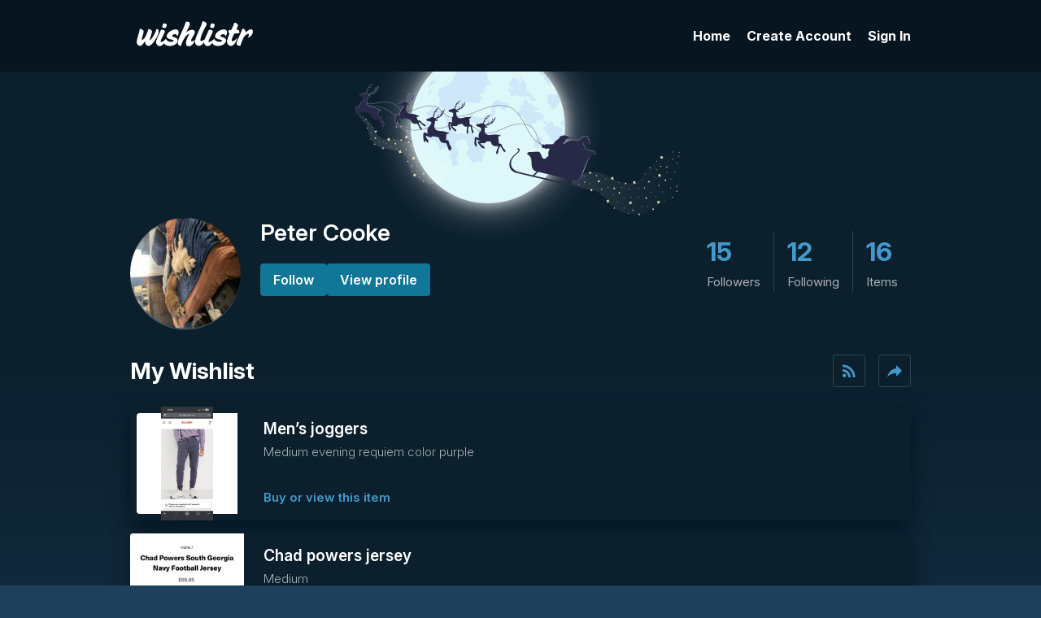

--- FILE ---
content_type: text/html; charset=UTF-8
request_url: https://www.wishlistr.com/spurs4life/
body_size: 5185
content:
<!DOCTYPE html>
<html xmlns="http://www.w3.org/1999/xhtml" lang="en">

<head>
  <title>Wishlistr – Peter Cooke&rsquo;s Wishlist</title>

  <meta name="viewport" content="width=device-width, initial-scale=1, maximum-scale=1" />
  <meta name="description" content="Peter Cooke&rsquo;s wishlist. See what Peter Cooke desires." />
  <meta name="keywords" content="wishlist, wish list, spurs4life, Peter Cooke" />
  <meta content="all" name="robots" />

  <link rel="icon" type="image/png" sizes="32x32" href="/images/favicon-32x32.png">
  <link rel="stylesheet" type="text/css" href="/_lib/css/main.css" />
  <link href="https://fonts.googleapis.com/icon?family=Material+Icons" rel="stylesheet">
  <link href="https://fonts.googleapis.com/icon?family=Material+Icons+Outlined" rel="stylesheet">

    <meta name="theme-color" content="#051520">
  <link rel="stylesheet" type="text/css" media="screen,projection" id="cssTemplate" href="/_lib/css/theme-winter.css" />
  
  <link rel="stylesheet" type="text/css" media="print" href="/_lib/css/template-print.css" />
  <link rel="alternate" type="application/rss+xml" title="Peter Cooke&rsquo;s wishlist" href="https://www.wishlistr.com/rss/spurs4life/" />

    <script nonce="4dacac0e-fa4b-406b-a860-8f1b784faf63">var TEMPLATE=6</script>
      <script nonce="4dacac0e-fa4b-406b-a860-8f1b784faf63">var user_base_url="spurs4life";var turnstile_key="0x4AAAAAAASjACmnORk6BH2v";</script>
</head>

<body id="view" class="view-list-page logged-out">

  <div class="viewport">
  <div class="page-container" id="page-container">

    <header class="header-landing">
      <div class="grid-wrapper">
                <a href="/home/nav/" class="mobile-nav-toggle" id="m-nav-toggle">
          <span>Menu</span>
        </a>
                <div class="logo grid-column">
          <a href="/">
            <img src="/images/logo.png" alt="logo" width="196" height="44" />
          </a>
        </div>
                <nav class="nav-main grid-column">
          <ul>
            <li><a href="/">Home</a></li>
            <li><a href="/sign-up/">Create Account</a></li>
            <li><a href="/login/">Sign In</a></li>
          </ul>
        </nav>
              </div>
            <div class="nav-mobile-wrapper">
        <div class="nav-mobile">
          <ul>
            <li><a href="/">Home</a></li>
            <li><a href="/sign-up/">Create Account</a></li>
            <li><a href="/login/">Sign In</a></li>
          </ul>
        </div>
      </div>
          </header>

  
  
  
<div class="profile-header">
  <div class="wrapper">

    <div class="user">
      <div class="user-info">
                  <div class="avatar">
            <a href="/profile/spurs4life/"><img src="&#x2f;images&#x2f;avatars&#x2f;spurs4life&#x2e;jpg" alt="spurs4life" /></a>
          </div>
                <div class="info">
          <h2><a href="/profile/spurs4life/" title="Peter Cooke">Peter Cooke</a></h2>
          <ul class="info-list">
                                                                      </ul>
          <p class="user-about"></p>
          <div class="user-actions">
                          <div class="buttons" id="people">
                                  <span class="btn">
                    <a href="/following/remove/spurs4life/" title="You are following Peter&#x20;Cooke. Click to unfollow." class="following" type="del" id="del-spurs4life" style="display:none;"><span>Following</span><em>Unfollow</em></a>
                    <a href="/following/add/spurs4life/" title="Follow Peter&#x20;Cooke" type="add" id="add-spurs4life">Follow</a>
                  </span>
                                                  <span class="btn"><a href="/profile/spurs4life/">View profile</a></span>
                              </div>

                                    </div>
        </div>
      </div>

      <div class="user-stats">
        <ul>
          <li><a href="/profile/spurs4life/followers/" title="15"><div id="followerCount">15</div> <span>Followers</span></a></li>
          <li><a href="/profile/spurs4life/following/" title="12"><div>12</div> <span>Following</span></a></li>
          <li><a href="/spurs4life/"  title="16"><div id="itemCount">16</div> <span id="itemText">Items</span></a></li>
        </ul>
      </div>
    </div>

  </div>
</div>

  <div id="content" class="view-list relative">

    
    <div class="wrapper">

      <div class="main">

        <div class="wrap">

          <div class="section">


            
            <div class="wishlist-header">
              <h2 id="wishlist-title">
                My Wishlist              </h2>

              <div class="wishlist-actions">
                <a href="/rss/spurs4life/" class="tooltip wishlist-subscribe" data-title="Subscribe via RSS"><i class="material-icons">rss_feed</i></a>
                <a href="/tools/share/" id="share-list" class="tooltip wishlist-share" data-title="Share list"><i class="material-icons">reply</i></a>
              </div>
            </div>

                        <div class="reserve-print-msg">
              <p>If you buy any of these items, please come back to this list and click the "Reserve" link to mark which item(s) you purchased. This will help ensure that Peter Cooke does not get duplicate gifts.</p>
            </div>
            
  <div id="tagmsg"></div>

<ul class="wishlist reserve-mode list-view" id="wishlist"><li><div class="image contain"><img src="https&#x3a;&#x2f;&#x2f;wishlistr&#x2d;item&#x2d;img&#x2e;s3&#x2e;amazonaws&#x2e;com&#x2f;w&#x2f;259769&#x2f;27933170c43ac225e3e70d5db9377a35&#x2e;jpg"></div><div class="info"><h3>Men&rsquo;s joggers</h3><p>Medium evening requiem color purple</p><div class="item-link"><a href="/dp/11848881/" title="https&#x3a;&#x2f;&#x2f;oldnavy&#x2e;gap&#x2e;com&#x2f;browse&#x2f;product&#x2e;do&#x3f;pid&#x3d;508716022" rel="nofollow">Buy or view this item</a></div></div><div class="reserve" data-id="11848881" data-token="e3a2c331f62947f45565cd5ffee928e7"><a href="/reserve/spurs4life/item/11848881/" title="Click to reserve this item"><i class="material-icons">task_alt</i> Reserve <em>&nbsp;this&nbsp;</em> item</a></div></li>
<li><div class="image"><img src="https&#x3a;&#x2f;&#x2f;wishlistr&#x2d;item&#x2d;img&#x2e;s3&#x2e;amazonaws&#x2e;com&#x2f;w&#x2f;259769&#x2f;272c1ee98fcf39ef27d72ab2743bfb1d&#x2e;jpg"></div><div class="info"><h3>Chad powers jersey</h3><p>Medium</p><div class="item-link"><a href="/dp/11725775/" title="https&#x3a;&#x2f;&#x2f;shop&#x2e;hulu&#x2e;com&#x2f;products&#x2f;chad&#x2d;powers&#x2d;south&#x2d;georgia&#x2d;navy&#x2d;football&#x2d;jersey" rel="nofollow">Buy or view this item</a></div></div><div class="reserve" data-id="11725775" data-token="ed2e20b8d0c8c0eebcfe6642ee41bd3f"><a href="/reserve/spurs4life/item/11725775/" title="Click to reserve this item"><i class="material-icons">task_alt</i> Reserve <em>&nbsp;this&nbsp;</em> item</a></div></li>
<li><div class="image"><img src="https&#x3a;&#x2f;&#x2f;wishlistr&#x2d;item&#x2d;img&#x2e;s3&#x2e;amazonaws&#x2e;com&#x2f;w&#x2f;259769&#x2f;9fa0ecf6f4b9bc8330d347cbd02f11bc&#x2e;jpg"></div><div class="info"><h3>Tottenham 1&#x2F;4 zip</h3><p>Medium</p><div class="item-link"><a href="/dp/11724793/" title="https&#x3a;&#x2f;&#x2f;shop&#x2e;tottenhamhotspur&#x2e;com&#x2f;spurs&#x2d;retro&#x2d;crest&#x2d;1&#x2d;4&#x2d;zip&#x2d;sweatshirt&#x2d;mh08aw25&#x2f;mh08aw25&#x3f;fbclid&#x3d;IwVERDUAN07WBleHRuA2FlbQEwAGFkaWQBqyqffUatwQEeAzWHxWiJouqHYCJgV7vgRuWtu3oT&#x2d;EML9MiLtaW588n4U4V8S8QZFTDo&#x5f;PA&#x5f;aem&#x5f;rSy67cN11UDUIzwxO&#x2d;QKCQ" rel="nofollow">Buy or view this item</a></div></div><div class="reserve" data-id="11724793" data-token="30f1c1a5fdc15f3bbd45203241a796ee"><a href="/reserve/spurs4life/item/11724793/" title="Click to reserve this item"><i class="material-icons">task_alt</i> Reserve <em>&nbsp;this&nbsp;</em> item</a></div></li>
<li><div class="image"><img src="https&#x3a;&#x2f;&#x2f;wishlistr&#x2d;item&#x2d;img&#x2e;s3&#x2e;amazonaws&#x2e;com&#x2f;w&#x2f;259769&#x2f;7da886f423e26dff79e4fe9300bdfb2a&#x2e;jpg"></div><div class="info"><h3>John carpenter anthology box set</h3><p>Vinyl</p><div class="item-link"><a href="/dp/11725785/" title="https&#x3a;&#x2f;&#x2f;www&#x2e;sacredbonesrecords&#x2e;com&#x2f;products&#x2f;anthology&#x2d;i&#x2d;ii&#x2d;boxset" rel="nofollow">Buy or view this item</a></div></div><div class="reserve" data-id="11725785" data-token="3256c83f8359cd271f41adb92d2eb61a"><a href="/reserve/spurs4life/item/11725785/" title="Click to reserve this item"><i class="material-icons">task_alt</i> Reserve <em>&nbsp;this&nbsp;</em> item</a></div></li>
<li><div class="image"><img src="https&#x3a;&#x2f;&#x2f;wishlistr&#x2d;item&#x2d;img&#x2e;s3&#x2e;amazonaws&#x2e;com&#x2f;w&#x2f;259769&#x2f;9430170f17e4b0fc1a7d77c865ca0628&#x2e;jpg"></div><div class="info"><h3>Back to the future crocs</h3><p>Size 9</p><div class="item-link"><a href="/dp/11718157/" title="https&#x3a;&#x2f;&#x2f;www&#x2e;footlocker&#x2e;com&#x2f;product&#x2f;model&#x2f;crocs&#x2d;back&#x2d;to&#x2d;the&#x2d;future&#x2d;classic&#x2d;clogs&#x2f;457238&#x2e;html" rel="nofollow">Buy or view this item</a></div></div><div class="reserve" data-id="11718157" data-token="b1aa79f6f08759c305f3611d46c985e5"><a href="/reserve/spurs4life/item/11718157/" title="Click to reserve this item"><i class="material-icons">task_alt</i> Reserve <em>&nbsp;this&nbsp;</em> item</a></div></li>
<li><div class="image"><img src="https&#x3a;&#x2f;&#x2f;wishlistr&#x2d;item&#x2d;img&#x2e;s3&#x2e;amazonaws&#x2e;com&#x2f;w&#x2f;259769&#x2f;dffd8f6bf64dcc033770e7847ae70377&#x2e;jpg"></div><div class="info"><h3>Binho sporting KC game</h3><div class="item-link"><a href="/dp/11716474/" title="https&#x3a;&#x2f;&#x2f;binhoboard&#x2e;com&#x2f;products&#x2f;binho&#x2d;classic&#x2d;sporting&#x2d;kansas&#x2d;city&#x2d;edition" rel="nofollow">Buy or view this item</a></div></div><div class="reserve" data-id="11716474" data-token="af4d315ce187b832d79369b35fa2c213"><a href="/reserve/spurs4life/item/11716474/" title="Click to reserve this item"><i class="material-icons">task_alt</i> Reserve <em>&nbsp;this&nbsp;</em> item</a></div></li>
<li><div class="image"><img src="https&#x3a;&#x2f;&#x2f;wishlistr&#x2d;item&#x2d;img&#x2e;s3&#x2e;amazonaws&#x2e;com&#x2f;w&#x2f;259769&#x2f;02fad9264bfd5109f22f00c6b1340d02&#x2e;jpg"></div><div class="info"><h3>Back to the future</h3><p>Comic book</p><div class="item-link"><a href="/dp/11718001/" title="https&#x3a;&#x2f;&#x2f;www&#x2e;target&#x2e;com&#x2f;p&#x2f;nerd&#x2d;block&#x2d;back&#x2d;to&#x2d;the&#x2d;future&#x2d;issue&#x2d;1&#x2d;comic&#x2d;book&#x2d;1&#x2d;10&#x2d;variant&#x2d;cover&#x2f;&#x2d;&#x2f;A&#x2d;76194995" rel="nofollow">Buy or view this item</a></div></div><div class="reserve" data-id="11718001" data-token="4f773d220ac50c92776c61b6e7d1d627"><a href="/reserve/spurs4life/item/11718001/" title="Click to reserve this item"><i class="material-icons">task_alt</i> Reserve <em>&nbsp;this&nbsp;</em> item</a></div></li>
<li><div class="image"><img src="https&#x3a;&#x2f;&#x2f;wishlistr&#x2d;item&#x2d;img&#x2e;s3&#x2e;amazonaws&#x2e;com&#x2f;w&#x2f;259769&#x2f;5750a7bfac786e6ef7dac9efce65be57&#x2e;jpg"></div><div class="info"><h3>Mammoth hoodie</h3><p>Medium</p><div class="item-link"><a href="/dp/11711220/" title="https&#x3a;&#x2f;&#x2f;mammoth&#x2e;band&#x2f;products&#x2f;the&#x2d;end&#x2d;tv&#x2d;tee&#x2d;presale" rel="nofollow">Buy or view this item</a></div></div><div class="reserve" data-id="11711220" data-token="cbb7b1a5b10210962acb825ae8ea19ea"><a href="/reserve/spurs4life/item/11711220/" title="Click to reserve this item"><i class="material-icons">task_alt</i> Reserve <em>&nbsp;this&nbsp;</em> item</a></div></li>
<li><div class="image"><img src="https&#x3a;&#x2f;&#x2f;wishlistr&#x2d;item&#x2d;img&#x2e;s3&#x2e;amazonaws&#x2e;com&#x2f;w&#x2f;259769&#x2f;03a679a608177bf911e79837335adbf3&#x2e;jpg"></div><div class="info"><h3>Tottenham away authentic jersey</h3><p>Medium</p><div class="item-link"><a href="/dp/11709256/" title="https&#x3a;&#x2f;&#x2f;shop&#x2e;tottenhamhotspur&#x2e;com&#x2f;Mens&#x2d;Elite&#x2d;Tottenham&#x2d;Hotspur&#x2d;Away&#x2d;Shirt&#x2d;2025&#x2d;26&#x2f;EMASS25&#x3f;fbclid&#x3d;IwVERDUANsfCdleHRuA2FlbQEwAGFkaWQBqyrCvBnRgQEePM6qrNbzC7ABZr6fZT6zM9OtTT6JbJA&#x5f;uOQKHcEludFPU5JWe8LQoiJPTqY&#x5f;aem&#x5f;Cog6iU&#x2d;3QBCLP1hsG&#x5f;ylPQ" rel="nofollow">Buy or view this item</a></div></div><div class="reserve" data-id="11709256" data-token="ef267c24b93b0fa0b0900f90acde37e6"><a href="/reserve/spurs4life/item/11709256/" title="Click to reserve this item"><i class="material-icons">task_alt</i> Reserve <em>&nbsp;this&nbsp;</em> item</a></div></li>
<li><div class="image"><img src="https&#x3a;&#x2f;&#x2f;wishlistr&#x2d;item&#x2d;img&#x2e;s3&#x2e;amazonaws&#x2e;com&#x2f;w&#x2f;259769&#x2f;aaf82d16ad0955dae9bb4fb8fc094d36&#x2e;jpg"></div><div class="info"><h3>Tottenham polo</h3><p>Medium</p><div class="item-link"><a href="/dp/11709246/" title="https&#x3a;&#x2f;&#x2f;shop&#x2e;tottenhamhotspur&#x2e;com&#x2f;spurs&#x2d;mens&#x2d;navy&#x2d;contrast&#x2d;zip&#x2d;placket&#x2d;polo&#x2f;MP18SS24&#x3f;fbclid&#x3d;IwVERDUANsez5leHRuA2FlbQEwAGFkaWQBqyrCvBnRgQEePM6qrNbzC7ABZr6fZT6zM9OtTT6JbJA&#x5f;uOQKHcEludFPU5JWe8LQoiJPTqY&#x5f;aem&#x5f;Cog6iU&#x2d;3QBCLP1hsG&#x5f;ylPQ" rel="nofollow">Buy or view this item</a></div></div><div class="reserve" data-id="11709246" data-token="2f4c2bd6a0910245cdc77d8e8991fffc"><a href="/reserve/spurs4life/item/11709246/" title="Click to reserve this item"><i class="material-icons">task_alt</i> Reserve <em>&nbsp;this&nbsp;</em> item</a></div></li>
<li><div class="image"><img src="https&#x3a;&#x2f;&#x2f;wishlistr&#x2d;item&#x2d;img&#x2e;s3&#x2e;amazonaws&#x2e;com&#x2f;w&#x2f;259769&#x2f;5f8c2b7836e309380f9abd73624d3e7f&#x2e;jpg"></div><div class="info"><h3>Almost anything Tottenham Hotspurs.</h3><p>They are my favorite Premier League soccer team.  You can find stuff on their website, the UnderArmor website or Amazon.  But should probably check with Lauren about what I already have.</p><div class="item-link"><a href="/dp/2676466/" title="http&#x3a;&#x2f;&#x2f;shop&#x2e;tottenhamhotspur&#x2e;com&#x2f;&#x3f;gclid&#x3d;CNKxy&#x2d;GErMkCFYU9aQodd8oFSg&#x23;" rel="nofollow">Buy or view this item</a></div></div><div class="reserve" data-id="2676466" data-token="769948055d475ccf0e42b8996fd776f6"><a href="/reserve/spurs4life/item/2676466/" title="Click to reserve this item"><i class="material-icons">task_alt</i> Reserve <em>&nbsp;this&nbsp;</em> item</a></div></li>
<li><div class="image"><img src="https&#x3a;&#x2f;&#x2f;wishlistr&#x2d;item&#x2d;img&#x2e;s3&#x2e;amazonaws&#x2e;com&#x2f;w&#x2f;259769&#x2f;d72e2b5dbe2729be12cba531f48e1dc3&#x2e;jpg"></div><div class="info"><h3>Fanatics gift card</h3></div><div class="reserve" data-id="11718766" data-token="bf9dc4b69de02e72363556954c907fd0"><a href="/reserve/spurs4life/item/11718766/" title="Click to reserve this item"><i class="material-icons">task_alt</i> Reserve <em>&nbsp;this&nbsp;</em> item</a></div></li>
<li><div class="image"><img src="https&#x3a;&#x2f;&#x2f;wishlistr&#x2d;item&#x2d;img&#x2e;s3&#x2e;amazonaws&#x2e;com&#x2f;w&#x2f;259769&#x2f;6dee7ae992114a4ae8570f4458209ea4&#x2e;jpg"></div><div class="info"><h3>iTunes Giftcard</h3></div><div class="reserve" data-id="2676497" data-token="283a0cfd50a7f0e2b5ab0e2ea89095c5"><a href="/reserve/spurs4life/item/2676497/" title="Click to reserve this item"><i class="material-icons">task_alt</i> Reserve <em>&nbsp;this&nbsp;</em> item</a></div></li>
<li><div class="image"><img src="https&#x3a;&#x2f;&#x2f;wishlistr&#x2d;item&#x2d;img&#x2e;s3&#x2e;amazonaws&#x2e;com&#x2f;w&#x2f;259769&#x2f;4fab19175591e2ec5256de4ae5867b5e&#x2e;jpg"></div><div class="info"><h3>Amazon Gift Card</h3><div class="item-link"><a href="/dp/5627453/" title="https&#x3a;&#x2f;&#x2f;www&#x2e;amazon&#x2e;com&#x2f;b&#x2f;ref&#x3d;s9&#x5f;acss&#x5f;bw&#x5f;cg&#x5f;gcinter&#x5f;1a1&#x5f;w&#x3f;node&#x3d;2238192011&#x26;pf&#x5f;rd&#x5f;m&#x3d;ATVPDKIKX0DER&#x26;pf&#x5f;rd&#x5f;s&#x3d;merchandised&#x2d;search&#x2d;3&#x26;pf&#x5f;rd&#x5f;r&#x3d;6MH0EDEKR64GFQVS60V9&#x26;pf&#x5f;rd&#x5f;t&#x3d;101&#x26;pf&#x5f;rd&#x5f;p&#x3d;db49210d&#x2d;3401&#x2d;4217&#x2d;bf0f&#x2d;efd54a8e1139&#x26;pf&#x5f;rd&#x5f;i&#x3d;14069511011" rel="nofollow">Buy or view on Amazon</a></div></div><div class="reserve" data-id="5627453" data-token="ee30db71347c38c521883bb9d5b4260a"><a href="/reserve/spurs4life/item/5627453/" title="Click to reserve this item"><i class="material-icons">task_alt</i> Reserve <em>&nbsp;this&nbsp;</em> item</a></div></li>
<li><div class="image contain"><img src="https&#x3a;&#x2f;&#x2f;wishlistr&#x2d;item&#x2d;img&#x2e;s3&#x2e;amazonaws&#x2e;com&#x2f;w&#x2f;259769&#x2f;86c8a7e0bf9b87059be68b5b4675d298&#x2e;jpg"></div><div class="info"><h3>PlayStation gift card</h3></div><div class="reserve" data-id="11281644" data-token="e9dbfa25b5f19cc318dcc994d270d68c"><a href="/reserve/spurs4life/item/11281644/" title="Click to reserve this item"><i class="material-icons">task_alt</i> Reserve <em>&nbsp;this&nbsp;</em> item</a></div></li>
<li><div class="image"><img src="https&#x3a;&#x2f;&#x2f;wishlistr&#x2d;item&#x2d;img&#x2e;s3&#x2e;amazonaws&#x2e;com&#x2f;w&#x2f;259769&#x2f;a4522bed356ff5d1d851f894ffbe027f&#x2e;jpg"></div><div class="info"><h3>Vudu Gift Cards</h3><p>Card of hard to find.  You can order them online.  Have seen multipacks at Sams.</p><div class="item-link"><a href="/dp/9235397/" title="https&#x3a;&#x2f;&#x2f;www&#x2e;vudu&#x2e;com&#x2f;gift&#x2d;cards" rel="nofollow">Buy or view this item</a></div></div><div class="reserve" data-id="9235397" data-token="f594cf157759229c7758124115b3b0d1"><a href="/reserve/spurs4life/item/9235397/" title="Click to reserve this item"><i class="material-icons">task_alt</i> Reserve <em>&nbsp;this&nbsp;</em> item</a></div></li>
</ul>

</div>
          </div>
        </div>
    </div> <!-- Closes #content -->
  </div> <!-- Closes #wrapper -->

  <footer class="footer-signedout">
  <div class="grid-wrapper">
    <div class="branding grid-column">
      <div class="logo">
        <a href="/">
          <img src="/images/logo.png" alt="logo" width="141" height="32" />
        </a>
      </div>
      <p class="description">Wishlistr helps you collect, organize and keep track of the things you want.</p>
      <p class="copyright">Copyright &copy; Wishlistr 2005-2026.</p>
    </div>
    <div class="nav-container grid-column">
      <div class="nav-wrapper">
        <div>
          <nav class="nav-main">
            <ul>
              <li><a href="/">Home</a></li>
              <li><a href="/sign-up/">Create Account</a></li>
              <li><a href="/login/">Sign In</a></li>
            </ul>
          </nav>
          <nav class="nav-sub-footer">
            <div>
              <h4>About</h4>
              <ul>
                <li><a href="/about/">About us</a></li>
                <li><a href="/blog/">Blog</a></li>
              </ul>
            </div>
            <div>
              <h4>Help</h4>
              <ul>
                <li><a href="/help/">FAQ</a></li>
                <li><a href="/contact/">Contact</a></li>
              </ul>
            </div>
            <div>
              <h4>Legal</h4>
              <ul>
                <li><a href="/about/terms-of-use/">Terms of use</a></li>
                <li><a href="/about/privacy-policy/">Privacy policy</a></li>
                <li><a href="/about/privacy-policy/#cookies">Cookies</a></li>
              </ul>
            </div>
          </nav>
        </div>
      </div>
    </div>
  </div>
</footer>

</div>
</div>

      <div class="modal-overlay" id="reserve-modal-overlay" style="display: none;">
      <div class="small-modal" id="reserve-modal">

        <h3>Reserve this item</h3>
        <p class="intro">Mark this item as reserved to let others know that you intend to buy it.</p>
        <a href="#" tabindex="7" class="close" classname="close" id="reserve-modal-close"><i class="material-icons" classname="material-icons">close</i></a>

        <form method="post" action="/">
          <div class="modal-section padded">
            <label for="reserve-name">Name <span class="required">*</span></label>
            <input type="text" name="reserve-name" id="reserve-name" class="form-text" placeholder="Your name" />
            <label for="reserve-comment">Comment</label>
            <textarea name="reserve-comment" id="reserve-comment" placeholder="Optional"></textarea>
          </div>

          <div class="wishlistr-submit-area">
            <span class="cancel"><a href="#" id="reserve-cancel">Cancel</a></span>
            <input type="submit" name="submit" id="reserve-submit" value="Reserve">
          </div>
        </form>

        <div style="display:none;" id="waitimg" class="reserve spinner"></div>

      </div>
    </div>
  
  <div class="modal-overlay" id="share-modal-overlay" style="display: none;">
    <div class="small-modal" id="share-modal">

      <h3>Share wishlist</h3>
      <p class="intro">Share this wishlist on social media or via email.</p>
      <a href="#" tabindex="7" class="close" classname="close" id="share-modal-close"><i class="material-icons" classname="material-icons">close</i></a>

      <div class="modal-content">
        <label>Social media</label>
        <ul class="social-share">
          <li class="twitter">
            <a href="https://twitter.com/home?status=Wishlist https://www.wishlistr.com/spurs4life" title="Click to share your list on Twitter">
              <img src="/images/icon-twitter.png" width="40" height="40" alt="Twitter">
              <p>Share on Twitter</p>
            </a>
          </li>
          <li class="facebook">
            <a href="https://www.facebook.com/share.php?u=https://www.wishlistr.com/spurs4life">
              <img src="/images/icon-facebook.png" width="40" height="40" alt="Facebook">
              <p>Share on Facebook</p>
            </a>
          </li>
        </ul>

        <label>Email</label>
        <div class="share-result" id="share-result"></div>
        <input type="hidden" name="uri" id="share-uri" value="spurs4life" />
        <form method="post" action="/">
          <div class="modal-section">
            <label for="email">To</label>
            <input type="text" name="email" id="share-email" class="form-text" placeholder="Email address" />
                          <label for="email">From</label>
              <input type="text" name="name" id="share-name" class="form-text" placeholder="Your name" />
                        <label for="message">Custom message</label>
            <textarea name="message" id="share-message" placeholder="Optional"></textarea>
            <center id="turnstile-container"></center>
          </div>

          <div class="actions">
            <span class="cancel"><a href="#" id="share-cancel">Cancel</a></span>
            <input type="submit" id="share-submit" value="Share" />
          </div>
        </form>
      </div>

    </div>
  </div>

  <input type="hidden" name="data-list-id" id="data-list-id" value="224088" />
  <input type="hidden" name="pltoken" id="pltoken" value="59e9dc25d2aa387277374d75e94bf52a" />

  <script src="/_lib/js/core.min.js" type="text/javascript"></script>
  <script src="/_lib/js/wishlist.min.js" type="text/javascript"></script>

  
    <script src="/_lib/js/reserve.min.js" type="text/javascript"></script>
  
  <script nonce="4dacac0e-fa4b-406b-a860-8f1b784faf63" src="https://challenges.cloudflare.com/turnstile/v0/api.js?render=explicit"></script>
</body>
</html>



--- FILE ---
content_type: text/css; charset=UTF-8
request_url: https://www.wishlistr.com/_lib/css/theme-winter.css
body_size: 310
content:
:root{--bg-main:#1d415c;--bg-light:#0c1f2d;--bg-header:#061520;--bg-footer:#fff;--color-text:rgba(255, 255, 255, 0.64);--color-text-muted:rgba(255, 255, 255, 0.4);--color-headers:#fff;--color-label:#fff;--color-input:rgba(255, 255, 255, 0.64);--color-input-active:#fff;--color-nav-active:#556f81;--color-link:#49c;--color-link-hover:#6be;--color-link-border:rgba(68, 153, 204, 0.24);--color-border:rgba(255, 255, 255, .16);--color-border-light:rgba(255, 255, 255, .12);--color-icon:#4d5c6a;--color-button:#179;--color-button-hover:#3bd}body.landing{background:var(--bg-main)}.profile-header{margin-bottom:0;padding-top:180px;border-bottom:0;background-image:url("/images/theme-winter-bg-top.png");background-size:420px 240px;background-repeat:no-repeat;background-position:top center}.profile-header .avatar{box-shadow:0 1.5px 0 rgba(255,255,255,.24)}body:not(.logged-out) .profile-header-subnav .profile-header{padding-top:32px;background-image:none}.edit-list-page .edit-list,.edit-list-page .view-list,.view-list-page .edit-list,.view-list-page .view-list{position:relative;margin-bottom:243px;background-image:linear-gradient(#0c1f2d,#3a7db0);z-index:1}.edit-list-page .edit-list::after,.edit-list-page .view-list::after,.view-list-page .edit-list::after,.view-list-page .view-list::after{position:absolute;display:block;content:"";bottom:-243px;width:100%;height:243px;background-image:url("/images/theme-winter-bg-bottom.png");background-position:bottom center;background-repeat:repeat-x;background-size:476px 243px;pointer-events:none;z-index:2}.header-main .logo a,.logged-out .header-landing .logo a{background-image:url("/images/logo-baby.png")}.wishlist-footer .btn a{background-color:var(--color-button-hover)}.wishlist-footer .btn a:hover{background-color:#4ce}.footer-signedin .logo a,.logged-out .footer-signedout .logo a{width:145px;height:50px;background-image:url("/images/theme-christmas-logo.png");background-size:145px 50px}@media only screen and (max-width:820px){.footer-signedin .logo a,.footer-signedout .logo a{margin:-22px auto -42px}}.header-main{border-bottom:1px solid rgba(255,255,255,.12)}.nav-account .account-dropdown{background:#243542}.nav-account .account-dropdown a{background:#1b2c3a}.nav-account .account-dropdown a:hover{background:#243542;color:#fff}.wishlist>li{box-shadow:0 24px 24px -24px rgba(5,21,32,.48),0 8px 24px rgba(2,15,23,.64)}.profile-info{background:rgba(0,0,0,.16)}.profile-header-subnav{margin-bottom:32px}.nojs-padding{padding-top:32px}.modal-overlay,.small-modal-overlay,.theme-modal-overlay,.wishlistr-modal-overlay{background:rgba(119,119,119,.16)}.share-overview::after{background-image:url("/images/illustration-share-inverted.png")}.import-overview::after{background-image:url("/images/illustration-import-inverted.png")}.extensions-overview a{background:var(--bg-light)}.extensions-overview a:hover{background:var(--bg-header)}.tooltip::after{border-top:6px solid var(--color-input-active)}.tooltip::before{background:var(--color-input-active);color:var(--bg-main);text-shadow:none}.footer-signedin .branding p,.logged-out .footer-signedout .branding p{color:#89aaba}.footer-signedin .nav-main a,.logged-out .footer-signedout .nav-main a{color:var(--color-link)}.footer-signedin .nav-main a:hover,.logged-out .footer-signedout .nav-main a:hover{color:var(--color-link-hover)}.footer-signedin .nav-main .active a,.logged-out .footer-signedout .nav-main .active a{color:#a4b9c3}.footer-signedin .nav-sub-footer h4,.logged-out .footer-signedout .nav-sub-footer h4{color:#a4b4c1}.footer-signedin .nav-sub-footer a,.logged-out .footer-signedout .nav-sub-footer a{color:var(--color-link)}.footer-signedin .nav-sub-footer a:hover,.logged-out .footer-signedout .nav-sub-footer a:hover{color:var(--color-link-hover)}.footer-signedin{width:100%;margin:0;background-color:#f2f7fe;background-size:2000px 300px;background-repeat:no-repeat;background-position:bottom center}::-moz-selection{color:#1d415c;background:#fff}::selection{color:#1d415c;background:#fff}

--- FILE ---
content_type: text/javascript; charset=UTF-8
request_url: https://www.wishlistr.com/_lib/js/wishlist.min.js
body_size: 1014
content:
function sajax_init_object(){var t;try{t=new ActiveXObject("Msxml2.XMLHTTP")}catch(e){try{t=new ActiveXObject("Microsoft.XMLHTTP")}catch(e){t=null}}return t=!t&&"undefined"!=typeof XMLHttpRequest?new XMLHttpRequest:t}function sajax_do_call(e,n){var t,a,o="/_lib/fnc/sajax/view.php";for(post_data="rs="+encodeURIComponent(e),t=0;t<n.length-1;t++)post_data+="&rsargs[]="+encodeURIComponent(n[t]);(a=sajax_init_object()).open("POST",o,!0),a.setRequestHeader("Method","POST "+o+" HTTP/1.1"),a.setRequestHeader("Content-Type","application/x-www-form-urlencoded"),a.onreadystatechange=function(){var e,t;4===a.readyState&&(e=a.responseText.charAt(0),t=a.responseText.substring(2),"-"===e?alert("Error: "+t):n[n.length-1](t))},a.send(post_data)}function x_shareList(){sajax_do_call("shareList",x_shareList.arguments)}function x_hidePreviewAlert(){sajax_do_call("hidePreviewAlert",x_hidePreviewAlert.arguments)}!function(){var s,e,t,n,a,h=function(e){return document.getElementById(e)},l=!1,i="modal-overlay",o=!1;function r(e){return s.style.display=e?"flex":"none",window.turnstile&&!o&&(o=!0,window.turnstile.ready(function(){window.turnstile.render("#turnstile-container",{sitekey:window.turnstile_key,appearance:"interaction-only",action:"share-list",theme:"light",size:"normal"})})),!e&&l&&d(),!1}function c(e){var t=h("share-result"),n=document.createElement("a"),a=document.createElement("span"),o="recaptcha_error"===e,r=o?"Captcha verification failed. ":"Email sent. ",e=o?"Try again":"Send another message";s.className="share-done "+i,h("share-cancel").value="Close",t.innerHTML="",a.className=o?"error":"success",n.onclick=function(){return d(),!1},n.href="#",a.appendChild(document.createTextNode(r)),n.appendChild(document.createTextNode(e)),a.appendChild(n),a.appendChild(document.createTextNode(".")),t.appendChild(a),l=!0}function d(){s.className=i,s.getElementsByTagName("form")[0].reset(),l=!1,h("share-result").innerHTML="",h("share-email").focus()}n=h("share-list"),a=h("close-alert"),s=h("share-modal-overlay"),n&&s&&(n.onclick=function(){return r(!0)},e=h("share-submit"),t=h("share-cancel"),n=h("share-modal-close"),e&&t&&n&&(e.onclick=function(){var e,t;return e=document.querySelector("input[name=cf-turnstile-response]"),t=e&&e.value,e=h("share-name")&&h("share-name").value||"",x_shareList(h("share-email").value,e,h("share-message").value,h("share-uri").value,t,c),window.turnstile&&window.turnstile.reset(),!1},t.onclick=function(){return r(!1)},n.onclick=function(){return r(!1)},s.onclick=function(e){if(e.target&&"share-modal-overlay"===e.target.id)return r(!1)})),a&&(a.onclick=function(){return a.parentNode.remove(),x_hidePreviewAlert(h("pltoken").value,function(){}),!1}),function(e,t){for(var n=t&&t.getElementsByClassName&&t.getElementsByClassName(e),a=n&&n.length||0,o=0;o<a;o++)n[o].onclick=function(){return s(this.firstChild.nodeValue,!1),!1};window.onpopstate=function(e){e=e.state&&e.state.tag;s(e,!e,!0)};var s=function(e,t,n){for(var a,o,r,s,l,i,c=h("wishlist").getElementsByTagName("li"),d=c.length,u=0;u<d;u++)if(a=c[u],t)a.style.display="flex";else{r=(o=a.getElementsByTagName("a")).length,s=!0,e=e.toLocaleLowerCase?e.toLocaleLowerCase():e.toLowerCase();for(var m=0;m<r;m++)if(((l="tag"===o[m].className&&o[m].firstChild&&o[m].firstChild.nodeValue||"").toLocaleLowerCase?l.toLocaleLowerCase():l.toLowerCase())===e){s=!1;break}a.style.display=s?"none":"flex"}f(e),i=function(e){var t=0;if(e.offsetParent)for(;;){if(t+=e.offsetTop,!e.offsetParent)break;e=e.offsetParent}else e.y&&(t+=e.y);return t}(h("tagmsg")),function(){var e=0;"number"==typeof window.pageYOffset?e=window.pageYOffset:document.body&&(document.body.scrollLeft||document.body.scrollTop)?e=document.body.scrollTop:document.documentElement&&(document.documentElement.scrollLeft||document.documentElement.scrollTop)&&(e=document.documentElement.scrollTop);return e}()>i+53&&(document.body.scrollTop=document.documentElement.scrollTop=i-15),!n&&window.history&&window.history.pushState&&window.history.pushState({tag:e},"","/"+window.user_base_url+(t?"":"/tag/"+e+"/"))},f=function(e){var t,n,a,o,r=h("tagmsg");null!==r&&(null!==r.firstChild&&(r.innerHTML=""),null===e?(r.removeAttribute("class"),r.removeAttribute("className")):(t=document.createElement("p"),n=document.createElement("strong"),a=document.createElement("p"),o=document.createElement("a"),r.setAttribute("class","notice-inline info flex"),r.setAttribute("className","notice-inline info flex"),o.setAttribute("href","/"+user_base_url),n.appendChild(document.createTextNode(e)),n.setAttribute("class","inline"),n.setAttribute("className","inline"),a.appendChild(o),o.appendChild(document.createTextNode("Show all items")),t.appendChild(document.createTextNode("Showing items tagged with ")),t.appendChild(n),t.appendChild(document.createTextNode(". ")),o.onclick=function(){return s(null,!0),!1},r.appendChild(t),r.appendChild(a)))}}("tag",h("wishlist"))}();

--- FILE ---
content_type: text/javascript; charset=UTF-8
request_url: https://www.wishlistr.com/_lib/js/reserve.min.js
body_size: 177
content:
function x_doReserveItem(){sajax_do_call("doReserveItem",x_doReserveItem.arguments)}function x_doRemoveReservation(){sajax_do_call("doRemoveReservation",x_doRemoveReservation.arguments)}!function(){var t,o,r,e,n,a,i=function(e){return document.getElementById(e)};function l(e){for(var t=document.querySelectorAll(".note.visible"),r=0;r<t.length;r++)t[r].className=t[r].className.replace(" visible","")}function s(e){var t,r,n=d(e.target,"reserve",3)||d(e.target,"reserved",3);if(d(e.target,"note",3))return n&&-1!==e.target.className.indexOf("undo-reservation")&&(t=n,r=setTimeout(function(){u(t)},500),x_doRemoveReservation(t.getAttribute("data-id"),i("share-uri").value,function(e){!function(e,t,r){v(),r&&clearTimeout(r);"0"===e?(alert("Sorry the reservation could not be removed. Please try again."),document.location.reload()):(t.className="reserve",t.innerHTML=e,t.style.visibility="visible")}(e,t,r)}),l()),e.stopPropagation(),void e.preventDefault();n&&(l(),(-1!==n.className.indexOf("reserved")?function(e){e=e.querySelector(".note");e&&(-1===e.className.indexOf("visible")?e.className=e.className+" visible":e.className=e.className.replace(" visible",""))}:c)(n),e.stopPropagation(),e.preventDefault())}function c(e){return t.style.display=e?"flex":"none",e?(o=e,i("reserve-name").focus()):(o=null,i("reserve-name").value="",i("reserve-comment").value=""),!1}function u(e){e&&e.parentNode&&(e.parentNode.appendChild(r),r.style.display="block",e.style.visibility="hidden")}function v(){r&&(r.style.display="none")}function d(e,t,r){for(var n=0,a=!1;n++<=r&&!a;)e=!(a=new RegExp("(^|\\s+)"+t+"(\\s+|$)").test(e.className))&&e.parentNode||e;return!!a&&e}i&&document.querySelector&&document.querySelectorAll&&(a=document.querySelector("ul.wishlist"),t=i("reserve-modal-overlay"),r=i("waitimg"),a&&t&&(a.onclick=s,document.onclick=l,e=i("reserve-submit"),n=i("reserve-cancel"),a=i("reserve-modal-close"),e&&n&&(e.onclick=function(){var t,r,e,n,a;return e=(r=o).getAttribute("data-id"),n=r.getAttribute("data-token"),0===(a=i("reserve-name").value).length||a.match(/^\s+$/)?alert("Please enter a name"):(t=setTimeout(function(){u(r)},500),x_doReserveItem(e,i("data-list-id").value,n,i("reserve-name").value,i("reserve-comment").value,i("share-uri").value,i("pltoken").value,function(e){!function(e,t,r){v(),r&&clearTimeout(r);"0"===e?(alert("Sorry the item could not be reserved. Please try again."),document.location.reload()):(t.className="reserved",t.innerHTML=e,t.style.visibility="visible")}(e,r,t)}),c(!1)),!1},n.onclick=function(){return c(!1)},a.onclick=function(){return c(!1)},t.onclick=function(e){if(e.target&&"reserve-modal-overlay"===e.target.id)return c(!1)})))}();